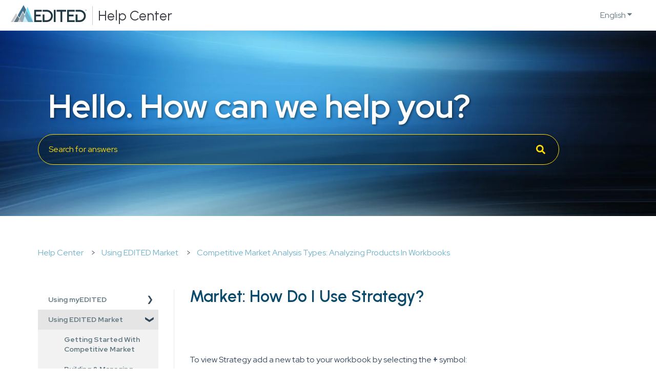

--- FILE ---
content_type: text/css
request_url: https://help-hubspot-exehhvtlyviqbmnz.edited.com/hubfs/help-center-custom.css?v=3
body_size: 2358
content:
// ======================
// header Content Area
// ======================
#hs_cos_wrapper_knowledgebase_header {
	position: relative;
}

/* .header__container {
	  position: fixed !important;
    width: 100vw;
    border-bottom: 1px solid #ddd;
    z-index: 999999;
} */
.kb-body-wrapper .header__container {
	  position: fixed !important;
    width: 100vw;
    border-bottom: 1px solid #ddd;
    z-index: 999999;
}
.header__top {
	position: absolute;
	right: 20px;
	top: 10px;
}
.header__bottom {
	padding: 10px 20px !important;
}
.header__wrapper header__wrapper--bottom {
	max-width: 100% !important;
}
.header__container--left .header__wrapper--bottom {
	max-width: 100% !important;
}
.header__logo {
	max-width: 150px !important;
    padding: 0 !important;
    display: inline-block !important;
}
.header__logo-col {
	display: flex !important;
}
.header__logo-col::before {
  content: '';
  display: inline-flex;
  width: 150px;
  background-image: url('https://edited.com/wp-content/uploads/2024/01/logo.svg');
  background-size: contain;
  background-repeat: no-repeat;
  background-position: top;
}

.header__logo-col .header__logo-link {
  display: none;
}
.header__logo-col::after {
	content: "Help Center";
    position: relative;
    font-family: Urbanist, Sans-Serif;
    font-weight: 500;
    font-size: 27px;
    color: #35383E;
    display: inline-block;
    text-transform: capitalize;
    margin-top: 2px;
    margin-left: 10px;
    align-items: center;
    border-left: 1px solid #ccc;
    padding-left: 10px;
}

.hs-kb-search-input-wrapper {
	  background-color: #0C4A6C;

	background-image: url('https://edited.com/wp-content/uploads/2024/01/AdobeStock_230568018-1536x960.webp');
  background-size: cover;
  background-position: center center;
  background-repeat: no-repeat;
  background-attachment: scroll;
  padding-top: 160px;
    //   margin-left: 250px;
    // width: calc(100% - 250px);
}
.hs-kb-search-input-wrapper .hs-search-field {
	justify-content: left !important;
    margin-left: 50px !important;
    margin-right: 50px !important;
}
#hs_cos_wrapper_hs_kb-search-input-module .hs-search-field__bar>form>label {
	  font-size: 4em !important;
    color: #ffffff !important;
    text-shadow: 2px 2px 4px rgba(0, 0, 0, 0.46) !important;
    text-align: left !important;
    margin-left: 20px !important;
}
#hs_cos_wrapper_hs_kb-search-input-module .hs-search-field__bar>form>.hs-search-field__input {
    border-radius: 40px;
    padding: 20px;
    background: #00000054;
    border: 1px solid #FFDD00;
    color: #ffffff;
}
#hs_cos_wrapper_hs_kb-search-input-module .hs-search-field__bar>form>.hs-search-field__input::placeholder {
  color: #FFDD00 !important;
  opacity: 1; /* Firefox applies opacity by default */
}
.hs-kb-search-input-wrapper .hs-search-field__bar .hs-search-field__button svg {
    height: 18px !important;
    fill: #FFDD00 !important;
}
.hs-search-field__button {
    background-color: transparent !important;
}
#hs_cos_wrapper_hs_kb-search-input-module .hs-search-field__button {
    margin-left: -55px !important;
}
.hs-search-field--open .hs-search-field__suggestions, .inpage-editor-active-field .hs-search-field__suggestions {
	   border-radius: 0 0 20px 20px !important;
    max-width: calc(100% - 45px) !important;
    margin-left: 30px !important;
        backdrop-filter: blur(10px);
    -webkit-backdrop-filter: blur(10px);
    box-shadow: 0 8px 32px rgba(0, 0, 0, 0.1);
    color: #ffffff !important;
     border: 1px solid #FFDD00 !important;
    border-top: none !important;
    background-color: rgb(0 0 0 / 56%) !important;
}
.autocomplete-result-title {
	color: #fff !important;
	font-family: var(--h2-secondary-header-font-family);
	font-size: 1.25em;
	text-shadow: 2px 2px 4px rgba(0, 0, 0, 0.46) !important;
}
.hs-search-field__suggestions li {
	color: #ffffff !important;
    border-bottom: 1px solid #ffffff42;
    border-top: 1px solid #00000045;
}
.autocomplete-result-category {
    color: #fff !important;
    font-size: 1em !important;
    text-shadow: 2px 2px 4px rgba(0, 0, 0, 0.46) !important;
}
.hs-search-field__suggestions .results-for {
	    font-size: 1.5em !important;
}
#hs_cos_wrapper_hs_kb-search-input-module .hs-search-field--open .hs-search-field__suggestions a:hover {
    text-decoration: none;
}



// ======================
// Body Content Area
// ======================

// #main-content > div > div.hs-kb-content-wrapper--sidebar > aside.hs-kb-sidebar {
//     border-inline-end: 1px solid #e2ebf4;
//     flex: 1;
//     min-width: 0;
//     padding-inline-end: 0px !important;
//     position: fixed !important;
//     top: 60px !important;
//     background: #fff !important;
//     left: 0 !important;
//     max-width: 250px !important;
//     height: calc(100vh - 60px);
//     overflow: scroll;
// }
.hs-kb-category-accordion_link {
    display: block;
    box-sizing: border-box;
    padding: 10px 20px;
    text-decoration: none;
    color: #637983;
    font-weight: 600;
    font-size: 14px;
}
a.hs-kb-category-accordion_link:hover, a.hs-kb-category-accordion_link:focus {
	text-decoration: none;
	    color: #637983;
    font-weight: 600;
}

.hs-kb-category_accordion_nav_list_item, .hs-kb-category_accordion_nav_list_item--has-children > .hs-kb-anchor_toggle {
	transition: background-color 0.3s ease;
}
.hs-kb-category_accordion_nav_list_item:hover, .hs-kb-anchor_toggle:hover {
	background: #f2f2f2;
}
.hs-kb-category_accordion_nav_list_item.hs-kb-category_accordion_nav_list_item--has-children:hover  {
	background: #fff !important;
}
.hs-kb-anchor_toggle .hs-kb-anchor_toggle--active {
	background: #e5e5e5;
    border-bottom: 1px solid #ddd;
}
.hs-kb-category-accordion_link--active{
	background: #f2f2f2;
    border-bottom: 1px solid #ddd;
}
.hs-kb-category_accordion_nav_list_item.hs-kb-category_accordion_nav_list_item--has-children.hs-kb-category-accordion_link--active:hover{
	background: #f2f2f2 !important;
 
}
.hs-kb-category_accordion_nav_list_item.hs-kb-category_accordion_nav_list_item--has-children.hs-kb-category-accordion_link--active .hs-kb-category_accordion_nav_list_item:hover {
	background: #e5e5e5 !important;
}
.hs-kb-anchor_toggle--active, .hs-kb-category-accordion_link--active:hover {
	background: #e5e5e5 !important;
}


#main-content {
    // margin-left: 250px;
    // width: calc(100% - 250px);
}

.hs-kb-content-wrapper--responsive-spacing, .hs-kb-home-list {
	margin: 50px !important;
}

.knowledgebase-post img {
	-webkit-box-shadow: 5px 5px 6px 0px rgba(0,0,0,0.27); 
box-shadow: 5px 5px 6px 0px rgba(0,0,0,0.27);
}

// ======================
// Footer Content Area
// ======================
.footer {
	// margin-left: 250px;
    border-top: 1px solid #ddd;
}
.footer__bottom {
	border-top: none !important;
	padding: 24px 24px !important;
}


// ======================
// Home page overrides 
// ======================
.hs-knowledge-listing-page .footer {
	margin-left: 0px;
    border-top: 1px solid #ddd;
}

.hs-knowledge-listing-page #main-content, .hs-knowledge-listing-page .hs-kb-search-input-wrapper {
    margin-left: 0px;
    width: calc(100% - 0px);
}
.hs-knowledge-listing-page .hs-kb-content-wrapper--responsive-spacing, .hs-knowledge-listing-page .hs-kb-home-list {
	margin: 0 auto !important;
}
.hs-knowledge-listing-page .hs-kb-search-input-wrapper .hs-search-field {
	    align-items: center !important;
    justify-content: center !important;
    width: calc(100% - 114px) !important;
}

.hs-knowledge-listing-page #hs_cos_wrapper_hs_kb-search-input-module .hs-search-field__bar>form>label {
    text-align: center !important;
}


.hs-knowledge-listing-page .kb-body-wrapper {
      background-color: #0C4A6C;
    background-image: url(https://edited.com/wp-content/uploads/2024/01/AdobeStock_230568018-1536x960.webp) !important;
    background-size: cover !important;
    background-position: center center !important;
    background-repeat: no-repeat !important;
    background-attachment: scroll !important;
}
.hs-knowledge-listing-page .hs-kb-search-input-wrapper {
	background-color: transparent !important;
	background-image: none;
}

.hs-kb-home-list--tiles .hs-kb-home-list__category:hover {
    box-shadow: 0px 0px 1px 4px #FFDD00 !important;
}
.hs-knowledge-listing-layout--tiles #main-content {
	background: transparent !important;
}

.hs-kb-home-list--tiles .hs-kb-home-list__category {
	padding: 0px 20px;
	border-radius: 30px;
	    margin: 20px 5px;
}


.hs-kb-home-list__text h3 {
    margin: 0 0 1rem !important;
    font-size: 32px !important;
    font-family: urbanist, sans-serif !important;
    font-weight: 600 !important;
    line-height: normal !important;
}

.hs-kb-home-list--tiles .hs-kb-home-list__text {
    text-align: left !important;
    margin-top: 40px !important;
}
.hs-kb-home-list--tiles .hs-kb-home-list__image {
    height: 40px !important;
    width: auto !important;
    object-fit: contain !important;
}
.hs-kb-home-list--tiles .hs-kb-home-list__icon {
	align-items: center;
    justify-content: center;
    position: absolute;
    background: #0C4A6C;
    top: -15px;
    left: -15px;
    border-radius: 50%;
    height: 75px;
    width: 75px;
    border: 2px solid #6FE4FF;
}

// ======================
// Loading Animation 
// ======================
.knowledgebase-post img {
background: url('[data-uri]') center center no-repeat;
  background-color: #f0f0f0;
  background-size: 40px 40px;
  min-height: 200px;
}

--- FILE ---
content_type: text/css
request_url: https://help-hubspot-exehhvtlyviqbmnz.edited.com/hubfs/help-center-custom.css?v=5
body_size: 2369
content:
// ======================
// header Content Area
// ======================
#hs_cos_wrapper_knowledgebase_header {
	position: relative;
}

/* .header__container {
	  position: fixed !important;
    width: 100vw;
    border-bottom: 1px solid #ddd;
    z-index: 999999;
} */
.kb-body-wrapper .header__container {
	  position: fixed !important;
    width: 100vw;
    border-bottom: 1px solid #ddd;
    z-index: 999999;
}
.header__top {
	position: absolute;
	right: 20px;
	top: 10px;
}
.header__bottom {
	padding: 10px 20px !important;
}
.header__wrapper header__wrapper--bottom {
	max-width: 100% !important;
}
.header__container--left .header__wrapper--bottom {
	max-width: 100% !important;
}
.header__logo {
	max-width: 150px !important;
    padding: 0 !important;
    display: inline-block !important;
}
.header__logo-col {
	display: flex !important;
}
.header__logo-col::before {
  content: '';
  display: inline-flex;
  width: 150px;
  background-image: url('https://edited.com/wp-content/uploads/2024/01/logo.svg');
  background-size: contain;
  background-repeat: no-repeat;
  background-position: top;
}

.header__logo-col .header__logo-link {
  display: none;
}
.header__logo-col::after {
	content: "Help Center";
    position: relative;
    font-family: Urbanist, Sans-Serif;
    font-weight: 500;
    font-size: 27px;
    color: #35383E;
    display: inline-block;
    text-transform: capitalize;
    margin-top: 2px;
    margin-left: 10px;
    align-items: center;
    border-left: 1px solid #ccc;
    padding-left: 10px;
}

.hs-kb-search-input-wrapper {
	  background-color: #0C4A6C;

	background-image: url('https://edited.com/wp-content/uploads/2024/01/AdobeStock_230568018-1536x960.webp');
  background-size: cover;
  background-position: center center;
  background-repeat: no-repeat;
  background-attachment: scroll;
  padding-top: 160px;
    //   margin-left: 250px;
    // width: calc(100% - 250px);
}
.hs-kb-search-input-wrapper .hs-search-field {
	justify-content: left !important;
    margin-left: 50px !important;
    margin-right: 50px !important;
}
#hs_cos_wrapper_hs_kb-search-input-module .hs-search-field__bar>form>label {
	  font-size: 4em !important;
    color: #ffffff !important;
    text-shadow: 2px 2px 4px rgba(0, 0, 0, 0.46) !important;
    text-align: left !important;
    margin-left: 20px !important;
}
#hs_cos_wrapper_hs_kb-search-input-module .hs-search-field__bar>form>.hs-search-field__input {
    border-radius: 40px;
    padding: 20px;
    background: #00000054;
    border: 1px solid #FFDD00;
    color: #ffffff;
}
#hs_cos_wrapper_hs_kb-search-input-module .hs-search-field__bar>form>.hs-search-field__input::placeholder {
  color: #FFDD00 !important;
  opacity: 1; /* Firefox applies opacity by default */
}
.hs-kb-search-input-wrapper .hs-search-field__bar .hs-search-field__button svg {
    height: 18px !important;
    fill: #FFDD00 !important;
}
.hs-search-field__button {
    background-color: transparent !important;
}
#hs_cos_wrapper_hs_kb-search-input-module .hs-search-field__button {
    margin-left: -55px !important;
}
.hs-search-field--open .hs-search-field__suggestions, .inpage-editor-active-field .hs-search-field__suggestions {
	   border-radius: 0 0 20px 20px !important;
    max-width: calc(100% - 45px) !important;
    margin-left: 30px !important;
        backdrop-filter: blur(10px);
    -webkit-backdrop-filter: blur(10px);
    box-shadow: 0 8px 32px rgba(0, 0, 0, 0.1);
    color: #ffffff !important;
     border: 1px solid #FFDD00 !important;
    border-top: none !important;
    background-color: rgb(0 0 0 / 56%) !important;
}
.autocomplete-result-title {
	color: #fff !important;
	font-family: var(--h2-secondary-header-font-family);
	font-size: 1.25em;
	text-shadow: 2px 2px 4px rgba(0, 0, 0, 0.46) !important;
}
.hs-search-field__suggestions li {
	color: #ffffff !important;
    border-bottom: 1px solid #ffffff42;
    border-top: 1px solid #00000045;
}
.autocomplete-result-category {
    color: #fff !important;
    font-size: 1em !important;
    text-shadow: 2px 2px 4px rgba(0, 0, 0, 0.46) !important;
}
.hs-search-field__suggestions .results-for {
	    font-size: 1.5em !important;
}
#hs_cos_wrapper_hs_kb-search-input-module .hs-search-field--open .hs-search-field__suggestions a:hover {
    text-decoration: none;
}



// ======================
// Body Content Area
// ======================

// #main-content > div > div.hs-kb-content-wrapper--sidebar > aside.hs-kb-sidebar {
//     border-inline-end: 1px solid #e2ebf4;
//     flex: 1;
//     min-width: 0;
//     padding-inline-end: 0px !important;
//     position: fixed !important;
//     top: 60px !important;
//     background: #fff !important;
//     left: 0 !important;
//     max-width: 250px !important;
//     height: calc(100vh - 60px);
//     overflow: scroll;
// }
.hs-kb-category-accordion_link {
    display: block;
    box-sizing: border-box;
    padding: 10px 20px;
    text-decoration: none;
    color: #637983;
    font-weight: 600;
    font-size: 14px;
}
a.hs-kb-category-accordion_link:hover, a.hs-kb-category-accordion_link:focus {
	text-decoration: none;
	    color: #637983;
    font-weight: 600;
}

.hs-kb-category_accordion_nav_list_item, .hs-kb-category_accordion_nav_list_item--has-children > .hs-kb-anchor_toggle {
	transition: background-color 0.3s ease;
}
.hs-kb-category_accordion_nav_list_item:hover, .hs-kb-anchor_toggle:hover {
	background: #f2f2f2;
}
.hs-kb-category_accordion_nav_list_item.hs-kb-category_accordion_nav_list_item--has-children:hover  {
	background: #fff !important;
}
.hs-kb-anchor_toggle .hs-kb-anchor_toggle--active {
	background: #e5e5e5;
    border-bottom: 1px solid #ddd;
}
.hs-kb-category-accordion_link--active{
	background: #f2f2f2;
    border-bottom: 1px solid #ddd;
}
.hs-kb-category_accordion_nav_list_item.hs-kb-category_accordion_nav_list_item--has-children.hs-kb-category-accordion_link--active:hover{
	background: #f2f2f2 !important;
 
}
.hs-kb-category_accordion_nav_list_item.hs-kb-category_accordion_nav_list_item--has-children.hs-kb-category-accordion_link--active .hs-kb-category_accordion_nav_list_item:hover {
	background: #e5e5e5 !important;
}
.hs-kb-anchor_toggle--active, .hs-kb-category-accordion_link--active:hover {
	background: #e5e5e5 !important;
}


#main-content {
    // margin-left: 250px;
    // width: calc(100% - 250px);
}

.hs-kb-content-wrapper--responsive-spacing, .hs-kb-home-list {
	margin: 50px !important;
}

.knowledgebase-post img {
	-webkit-box-shadow: 5px 5px 6px 0px rgba(0,0,0,0.27); 
box-shadow: 5px 5px 6px 0px rgba(0,0,0,0.27);
}

// ======================
// Footer Content Area
// ======================
.footer {
	// margin-left: 250px;
    border-top: 1px solid #ddd;
}
.footer__bottom {
	border-top: none !important;
	padding: 24px 24px !important;
}


// ======================
// Home page overrides 
// ======================
.hs-knowledge-listing-page .footer {
	margin-left: 0px;
    border-top: 1px solid #ddd;
}

.hs-knowledge-listing-page #main-content, .hs-knowledge-listing-page .hs-kb-search-input-wrapper {
    margin-left: 0px;
    width: calc(100% - 0px);
}
.hs-knowledge-listing-page .hs-kb-content-wrapper--responsive-spacing, .hs-knowledge-listing-page .hs-kb-home-list {
	margin: 0 auto !important;
}
.hs-knowledge-listing-page .hs-kb-search-input-wrapper .hs-search-field {
	    align-items: center !important;
    justify-content: center !important;
    width: calc(100% - 114px) !important;
}

.hs-knowledge-listing-page #hs_cos_wrapper_hs_kb-search-input-module .hs-search-field__bar>form>label {
    text-align: center !important;
}


.hs-knowledge-listing-page .kb-body-wrapper {
      background-color: #0C4A6C;
    background-image: url(https://edited.com/wp-content/uploads/2024/01/AdobeStock_230568018-1536x960.webp) !important;
    background-size: cover !important;
    background-position: center center !important;
    background-repeat: no-repeat !important;
    background-attachment: scroll !important;
}
.hs-knowledge-listing-page .hs-kb-search-input-wrapper {
	background-color: transparent !important;
	background-image: none;
}

.hs-kb-home-list--tiles .hs-kb-home-list__category:hover {
    box-shadow: 0px 0px 1px 4px #FFDD00 !important;
}
.hs-knowledge-listing-layout--tiles #main-content {
	background: transparent !important;
}

.hs-kb-home-list--tiles .hs-kb-home-list__category {
	padding: 0px 20px;
	border-radius: 30px;
	    margin: 20px 5px;
}


.hs-kb-home-list__text h3 {
    margin: 0 0 1rem !important;
    font-size: 32px !important;
    font-family: urbanist, sans-serif !important;
    font-weight: 600 !important;
    line-height: normal !important;
}

.hs-kb-home-list--tiles .hs-kb-home-list__text {
    text-align: left !important;
    margin-top: 40px !important;
}
.hs-kb-home-list--tiles .hs-kb-home-list__image {
    height: 40px !important;
    width: auto !important;
    object-fit: contain !important;
}
.hs-kb-home-list--tiles .hs-kb-home-list__icon {
	align-items: center;
    justify-content: center;
    position: absolute;
    background: #0C4A6C;
    top: -15px;
    left: -15px;
    border-radius: 50%;
    height: 75px;
    width: 75px;
    border: 2px solid #6FE4FF;
}

// ======================
// Loading Animation 
// ======================
.knowledgebase-post img {
background: url('[data-uri]') center center no-repeat;
  background-color: #f0f0f0;
  background-size: 40px 40px;
  min-height: 200px;
}

--- FILE ---
content_type: image/svg+xml
request_url: https://edited.com/wp-content/uploads/2024/01/logo.svg
body_size: -1828
content:
<?xml version="1.0" encoding="UTF-8"?>
<svg id="Layer_2" data-name="Layer 2" xmlns="http://www.w3.org/2000/svg" viewBox="0 0 1637.62 365.41">
  <defs>
    <style>
      .cls-1 {
        fill: #97a9b5;
      }

      .cls-1, .cls-2, .cls-3, .cls-4, .cls-5, .cls-6, .cls-7, .cls-8 {
        isolation: isolate;
        stroke-width: 0px;
      }

      .cls-2 {
        fill: #203842;
      }

      .cls-3 {
        fill: #637983;
      }

      .cls-4 {
        fill: #6eb2ca;
      }

      .cls-5 {
        fill: #6fe4ff;
      }

      .cls-6 {
        fill: #42728d;
      }

      .cls-7 {
        fill: #c7c9c8;
      }

      .cls-8 {
        fill: #caf0f9;
      }
    </style>
  </defs>
  <g id="EDITED_Logo_Dark_-_Color" data-name="EDITED Logo Dark - Color">
    <g>
      <path class="cls-2" d="m669.33,326.31v39.1h-163.97V102.23h163.97v39.1h-124.72v63.54h100.38v39.1h-100.38v82.34h124.72Zm260.09,39.1V102.23h39.25v263.18h-39.25Zm182.99-224.08v224.08h-39.25v-224.08h-83.97v-39.1h207.37v39.1h-84.16.01Zm269,184.98v39.1h-163.97V102.23h163.97v39.1h-124.72v63.54h100.38v39.1h-100.38v82.34h124.72Zm229.13-41.45c-6.86,15.86-16.32,29.83-28.4,41.92-12.07,12.1-26.1,21.56-42.08,28.38-15.98,6.83-33.09,10.25-51.32,10.25h-87.37v-162.18l39.25-.18v123.25h48.12c12.83,0,24.81-2.38,35.95-7.15,11.13-4.76,21-11.4,29.62-19.93,8.61-8.52,15.31-18.36,20.1-29.51,4.78-11.15,7.17-23.12,7.17-35.91s-2.39-24.75-7.17-35.9c-4.78-11.15-11.48-20.99-20.1-29.51-8.62-8.52-18.49-15.16-29.62-19.93-11.13-4.76-23.12-7.15-35.95-7.15h-87.73l.37-39.1h87.37c18.24,0,35.35,3.42,51.32,10.24,15.97,6.83,30,16.29,42.08,28.39,12.07,12.1,21.54,26.07,28.4,41.92,6.85,15.86,10.28,32.87,10.28,51.04s-3.43,35.19-10.28,51.04h0v.02Zm-712.37,0c-6.86,15.86-16.32,29.83-28.4,41.92-12.07,12.1-26.1,21.56-42.08,28.38-15.98,6.83-33.09,10.25-51.32,10.25h-87.36v-162.18l39.25-.18v123.25h48.12c12.83,0,24.81-2.38,35.95-7.15,11.13-4.76,21.01-11.4,29.62-19.93,8.61-8.52,15.31-18.36,20.1-29.51,4.78-11.15,7.17-23.12,7.17-35.91s-2.39-24.75-7.17-35.9c-4.78-11.15-11.48-20.99-20.1-29.51-8.62-8.52-18.49-15.16-29.62-19.93-11.13-4.76-23.12-7.15-35.95-7.15h-87.73l.37-39.1h87.36c18.24,0,35.35,3.42,51.32,10.24,15.97,6.83,30,16.29,42.08,28.39,12.08,12.1,21.54,26.07,28.4,41.92,6.85,15.86,10.28,32.87,10.28,51.04s-3.43,35.19-10.28,51.04h0v.02Zm736.46-165.53l-2.01-10.39-3.78,10.01h-2l-3.78-10.01-2,10.39h-2.99l3.26-16.8h2.42l4.09,10.76,4.09-10.76h2.43l3.26,16.8h-2.99Zm-22.89,0h-2.93v-13.87h-5.14v-2.93h13.2v2.93h-5.13v13.87h0Z"/>
      <polygon class="cls-7" points="53.81 365.41 0 365.22 114.29 176.82 138.81 219.41 53.81 365.41 53.81 365.41"/>
      <polygon class="cls-6" points="184.81 273.41 260.81 128.41 299.81 197.41 330.81 99.41 275.57 0 150.81 219.41 184.81 273.41 184.81 273.41"/>
      <polygon class="cls-3" points="67.13 365.22 228.59 365.22 145.81 229.41 67.13 365.22 67.13 365.22"/>
      <polygon class="cls-1" points="260.86 148.44 373.28 365.22 148.44 365.22 260.86 148.44 260.86 148.44"/>
      <polygon class="cls-7" points="146.81 365.41 227.81 365.41 186.28 294.41 146.81 365.41 146.81 365.41"/>
      <polygon class="cls-8" points="373.23 365.27 260.19 365.27 302.14 228.4 373.23 365.27 373.23 365.27"/>
      <polygon class="cls-4" points="373.23 365.27 484.96 365.27 338.16 110.87 302.14 228.4 373.23 365.27 373.23 365.27"/>
      <polygon class="cls-5" points="361.85 33.57 484.96 365.27 338.16 110.87 361.85 33.57"/>
    </g>
  </g>
</svg>
